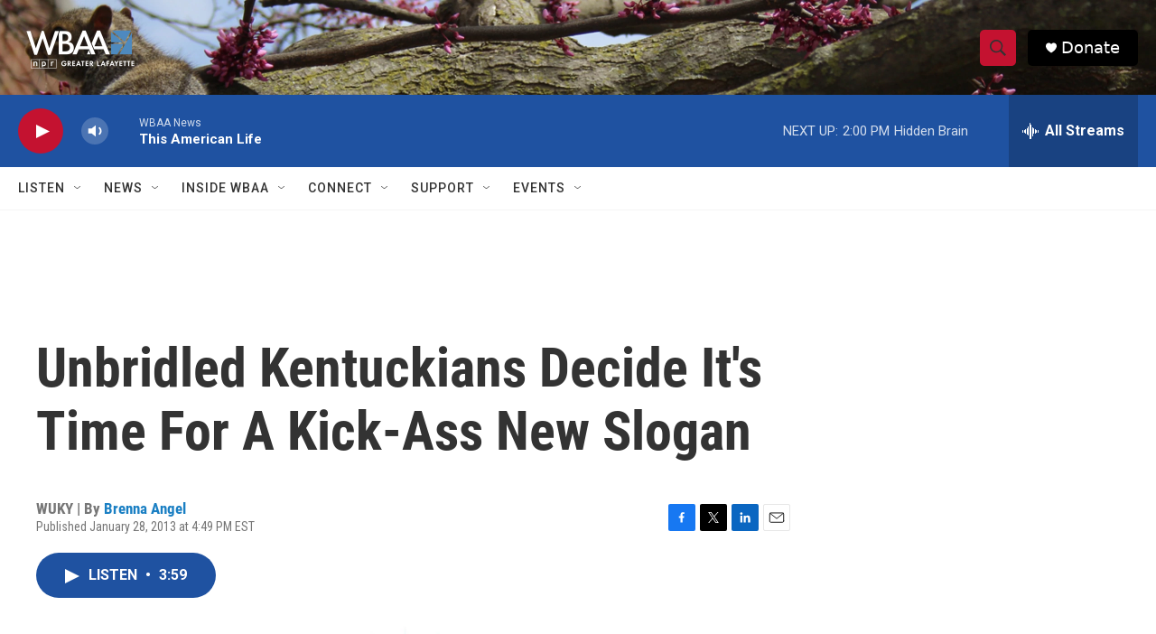

--- FILE ---
content_type: text/html; charset=utf-8
request_url: https://www.google.com/recaptcha/api2/aframe
body_size: 268
content:
<!DOCTYPE HTML><html><head><meta http-equiv="content-type" content="text/html; charset=UTF-8"></head><body><script nonce="bDCSpqK54f9c1BOxw4C42Q">/** Anti-fraud and anti-abuse applications only. See google.com/recaptcha */ try{var clients={'sodar':'https://pagead2.googlesyndication.com/pagead/sodar?'};window.addEventListener("message",function(a){try{if(a.source===window.parent){var b=JSON.parse(a.data);var c=clients[b['id']];if(c){var d=document.createElement('img');d.src=c+b['params']+'&rc='+(localStorage.getItem("rc::a")?sessionStorage.getItem("rc::b"):"");window.document.body.appendChild(d);sessionStorage.setItem("rc::e",parseInt(sessionStorage.getItem("rc::e")||0)+1);localStorage.setItem("rc::h",'1769884112656');}}}catch(b){}});window.parent.postMessage("_grecaptcha_ready", "*");}catch(b){}</script></body></html>